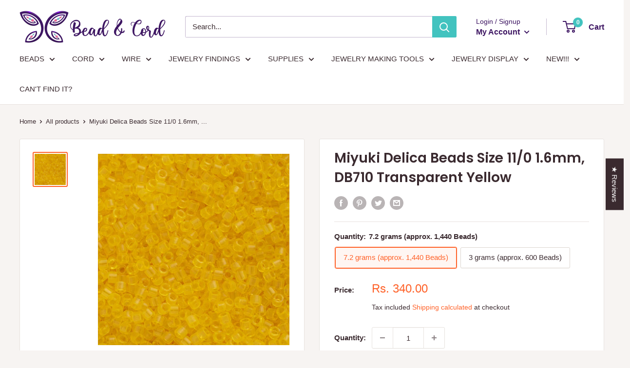

--- FILE ---
content_type: text/javascript
request_url: https://beadncord.com/cdn/shop/t/13/assets/custom.js?v=90373254691674712701761127261
body_size: -549
content:
//# sourceMappingURL=/cdn/shop/t/13/assets/custom.js.map?v=90373254691674712701761127261
